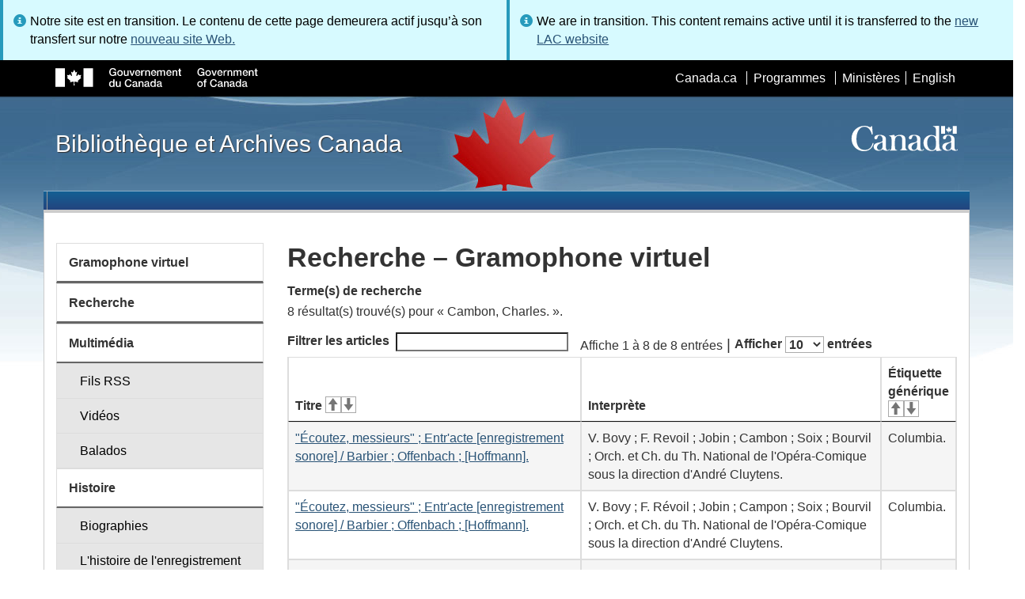

--- FILE ---
content_type: text/html; charset=utf-8
request_url: https://www.bac-lac.gc.ca/fra/decouvrez/films-videos-enregistrements-sonores/gramophone-virtuel/Pages/Liste.aspx?NW_S=Cambon,%20Charles.
body_size: 53938
content:
<script type="text/javascript">//<![CDATA[
        var formDigestElement = document.getElementsByName('__REQUESTDIGEST')[0];
        if (!((formDigestElement == null) || (formDigestElement.tagName.toLowerCase() != 'input') || (formDigestElement.type.toLowerCase() != 'hidden') ||
            (formDigestElement.value == null) || (formDigestElement.value.length <= 0)))
        {
            formDigestElement.value = '0xD8497C342DE7547585C31F04845F934C9EF331B8B44828E61B2C21B03C38F8DB4C26E426090185C5279229F7AA6C0B934F3C50CC4B8D1AE28BDED25C7F8598A3,22 Jan 2026 03:47:09 -0000';_spPageContextInfo.updateFormDigestPageLoaded = new Date();
        }
        //]]>
        </script><!DOCTYPE html>
<!--[if lt IE 9]><html class="no-js lt-ie9" lang="fr" dir="ltr"><![endif]-->
<!--[if gt IE 8]><!--><html class="no-js" lang="fr" dir="ltr"><!--<![endif]-->

    <head prefix="og: http://ogp.me/ns# fb: http://ogp.me/ns/fb# article: http://ogp.me/ns/article#"><meta charset="utf-8" /><title>
	
	Recherche – Gramophone virtuel
- Bibliothèque et Archives Canada
</title>
                <meta http-equiv="x-ua-compatible" content="IE=11">
            
            <meta property="fb:app_id" content="" />
            <meta name="twitter:card" content="summary" />
            <meta property="og:type" content="article" />
            <meta property="og:url" content="https://www.bac-lac.gc.ca/fra/decouvrez/films-videos-enregistrements-sonores/gramophone-virtuel/Pages/Liste.aspx?NW_S=Cambon, Charles." />
            <meta property="og:title"  content="Recherche – Gramophone virtuel- Bibliothèque et Archives Canada" />
            <meta property="og:description"  content="Recherche – Gramophone virtuel- Bibliothèque et Archives Canada" />
            
            <meta property="twitter:site" content="@LibraryArchives" />
            <meta property="twitter:creator" content="@LibraryArchives" />
        <meta content="width=device-width,initial-scale=1" name="viewport" /><link rel="stylesheet" type="text/css" href="/_layouts/15/1036/styles/Themable/corev15.css?rev=Ir07XcinlT9fgiR%2Fp9Q4Iw%3D%3DTAG0"/>
<link rel="stylesheet" type="text/css" href="/Style%20Library/fr-FR/Themable/Core%20Styles/controls.css"/>
<link rel="stylesheet" type="text/css" href="/Style%20Library/Css/test.css"/>
<script type="text/javascript" src="/_layouts/15/1036/initstrings.js?rev=wduBMeBUh%2FB4CfBbz0FpTg%3D%3DTAG0"></script>
<script type="text/javascript" src="/_layouts/15/init.js?rev=RHfoRxFuwXZ%2BOo2JABCoHA%3D%3DTAG0"></script>
<script type="text/javascript" src="/_layouts/15/ribbonapprovemultiple/approvereject.js"></script>
<script type="text/javascript" src="/_layouts/15/htmltransfertool/htmltransfer.js"></script>
<script type="text/javascript" src="/_layouts/15/htmleditor/clipboard_tab.js"></script>
<script type="text/javascript" src="/ScriptResource.axd?d=E5P1BHIK4HfVXCUkcQ4nYo2T7Vbls0aea2x9HU3mtwGrog1LLnbCda99fmWID6HX4I7AG7t_MU9r9hdoznogCMeendq8FIeIVVncUxPI4GqW-pAsy37pOvpbdv3hgarpvSUE0TlycEY5nMXGSAbtu3bNYbEFlQmU66MtPQWQRI2w9pSmBAjeMbrOk6OcWTsH0&amp;t=32e5dfca"></script>
<script type="text/javascript" src="/_layouts/15/blank.js?rev=nBzPIm07cpYroIjvUHh4jw%3D%3DTAG0"></script>
<script type="text/javascript" src="/ScriptResource.axd?d=bF2vxusy2HzWcvNAGIENvBLGPGWvPoQ8fgqGYPbsDI6-SEtKw8PI_LCENV5BnEyBq3c70kUda6PgyA_7aj8b37fOWgzrpuAYwSuXCOUFzkmwIBY8oJlKudNlrLHDwNlSiInu_9EFYFM3YnmdhCugEk-sSGgO0BzHX2gztl-zlOK49oHp_gO5u51ZapWMJLZJ0&amp;t=32e5dfca"></script>
<script type="text/javascript">RegisterSod("require.js", "\u002f_layouts\u002f15\u002frequire.js?rev=ESSL8\u00252Btt4YnWARvVUyzilQ\u00253D\u00253DTAG0");</script>
<script type="text/javascript">RegisterSod("strings.js", "\u002f_layouts\u002f15\u002f1036\u002fstrings.js?rev=DNzQ1Roce5WNaAwmbc9PrQ\u00253D\u00253DTAG0");</script>
<script type="text/javascript">RegisterSod("sp.res.resx", "\u002f_layouts\u002f15\u002f1036\u002fsp.res.js?rev=0Gpub76qxOhMrufp83DQwA\u00253D\u00253DTAG0");</script>
<script type="text/javascript">RegisterSod("sp.runtime.js", "\u002f_layouts\u002f15\u002fsp.runtime.js?rev=QZuY9EfO812\u00252FHP6vKipQPQ\u00253D\u00253DTAG0");RegisterSodDep("sp.runtime.js", "sp.res.resx");</script>
<script type="text/javascript">RegisterSod("sp.js", "\u002f_layouts\u002f15\u002fsp.js?rev=IOhwsS2jiKK0lsxWx1LfFA\u00253D\u00253DTAG0");RegisterSodDep("sp.js", "sp.runtime.js");RegisterSodDep("sp.js", "sp.ui.dialog.js");RegisterSodDep("sp.js", "sp.res.resx");</script>
<script type="text/javascript">RegisterSod("sp.init.js", "\u002f_layouts\u002f15\u002fsp.init.js?rev=v7C9ZcXmEYuhjJNLnCo66A\u00253D\u00253DTAG0");</script>
<script type="text/javascript">RegisterSod("sp.ui.dialog.js", "\u002f_layouts\u002f15\u002fsp.ui.dialog.js?rev=QfcC7vHW7hXFYDxqmPkuwQ\u00253D\u00253DTAG0");RegisterSodDep("sp.ui.dialog.js", "sp.init.js");RegisterSodDep("sp.ui.dialog.js", "sp.res.resx");</script>
<script type="text/javascript">RegisterSod("core.js", "\u002f_layouts\u002f15\u002fcore.js?rev=9kCBQNkpbQYAoiVcZpdkJA\u00253D\u00253DTAG0");RegisterSodDep("core.js", "strings.js");</script>
<script type="text/javascript">RegisterSod("menu.js", "\u002f_layouts\u002f15\u002fmenu.js?rev=8L\u00252BIY1hT\u00252BbaFStnW1t8DHA\u00253D\u00253DTAG0");</script>
<script type="text/javascript">RegisterSod("mQuery.js", "\u002f_layouts\u002f15\u002fmquery.js?rev=G0XIYJI9ofOrcdJaLkhB7Q\u00253D\u00253DTAG0");</script>
<script type="text/javascript">RegisterSod("callout.js", "\u002f_layouts\u002f15\u002fcallout.js?rev=abeY2vrdWuf5SFGyZz0ZIA\u00253D\u00253DTAG0");RegisterSodDep("callout.js", "strings.js");RegisterSodDep("callout.js", "mQuery.js");RegisterSodDep("callout.js", "core.js");</script>
<script type="text/javascript">RegisterSod("sp.core.js", "\u002f_layouts\u002f15\u002fsp.core.js?rev=bOK\u00252Bug\u00252FpfAotn0K8lTrAmw\u00253D\u00253DTAG0");RegisterSodDep("sp.core.js", "strings.js");RegisterSodDep("sp.core.js", "sp.init.js");RegisterSodDep("sp.core.js", "core.js");</script>
<script type="text/javascript">RegisterSod("clienttemplates.js", "\u002f_layouts\u002f15\u002fclienttemplates.js?rev=oCuPrViEzAn0pDKB8CF8Zg\u00253D\u00253DTAG0");</script>
<script type="text/javascript">RegisterSod("sharing.js", "\u002f_layouts\u002f15\u002fsharing.js?rev=i\u00252BpkUadbMp0SRKzd7VVHng\u00253D\u00253DTAG0");RegisterSodDep("sharing.js", "strings.js");RegisterSodDep("sharing.js", "mQuery.js");RegisterSodDep("sharing.js", "clienttemplates.js");RegisterSodDep("sharing.js", "core.js");</script>
<script type="text/javascript">RegisterSod("suitelinks.js", "\u002f_layouts\u002f15\u002fsuitelinks.js?rev=xrG\u00252BRjaI5OPo7vtJxP\u00252B73A\u00253D\u00253DTAG0");RegisterSodDep("suitelinks.js", "strings.js");RegisterSodDep("suitelinks.js", "core.js");</script>
<script type="text/javascript">RegisterSod("cui.js", "\u002f_layouts\u002f15\u002fcui.js?rev=WaTB2GdOOnu5P7\u00252BT6\u00252BGSKw\u00253D\u00253DTAG0");</script>
<script type="text/javascript">RegisterSod("inplview", "\u002f_layouts\u002f15\u002finplview.js?rev=DyKtSizIeG1Okf5xG3fnOw\u00253D\u00253DTAG0");RegisterSodDep("inplview", "strings.js");RegisterSodDep("inplview", "core.js");RegisterSodDep("inplview", "clienttemplates.js");RegisterSodDep("inplview", "sp.js");</script>
<script type="text/javascript">RegisterSod("ribbon", "\u002f_layouts\u002f15\u002fsp.ribbon.js?rev=iim\u00252FXZHY7\u00252FvGr89LVb3pWQ\u00253D\u00253DTAG0");RegisterSodDep("ribbon", "strings.js");RegisterSodDep("ribbon", "core.js");RegisterSodDep("ribbon", "sp.core.js");RegisterSodDep("ribbon", "sp.js");RegisterSodDep("ribbon", "cui.js");RegisterSodDep("ribbon", "sp.res.resx");RegisterSodDep("ribbon", "sp.runtime.js");RegisterSodDep("ribbon", "inplview");</script>
<script type="text/javascript">RegisterSod("userprofile", "\u002f_layouts\u002f15\u002fsp.userprofiles.js?rev=cx6U8sP\u00252ByP0OFLjk6ekyIg\u00253D\u00253DTAG0");RegisterSodDep("userprofile", "sp.runtime.js");</script>
<script type="text/javascript">RegisterSod("followingcommon.js", "\u002f_layouts\u002f15\u002ffollowingcommon.js?rev=5I9u4X\u00252BpRYuWUuY6Og2tLA\u00253D\u00253DTAG0");RegisterSodDep("followingcommon.js", "strings.js");RegisterSodDep("followingcommon.js", "sp.js");RegisterSodDep("followingcommon.js", "userprofile");RegisterSodDep("followingcommon.js", "core.js");RegisterSodDep("followingcommon.js", "mQuery.js");</script>
<script type="text/javascript">RegisterSod("profilebrowserscriptres.resx", "\u002f_layouts\u002f15\u002f1036\u002fprofilebrowserscriptres.js?rev=E106ZFhOt2SoTOETYbpMQA\u00253D\u00253DTAG0");</script>
<script type="text/javascript">RegisterSod("sp.ui.mysitecommon.js", "\u002f_layouts\u002f15\u002fsp.ui.mysitecommon.js?rev=ex\u00252F9c\u00252BQRgevJOSeTAdF1EQ\u00253D\u00253DTAG0");RegisterSodDep("sp.ui.mysitecommon.js", "sp.init.js");RegisterSodDep("sp.ui.mysitecommon.js", "sp.runtime.js");RegisterSodDep("sp.ui.mysitecommon.js", "userprofile");RegisterSodDep("sp.ui.mysitecommon.js", "profilebrowserscriptres.resx");</script>
<script type="text/javascript">RegisterSod("browserScript", "\u002f_layouts\u002f15\u002fie55up.js?rev=FDfIxU6g4wVWGihfBF8EMQ\u00253D\u00253DTAG0");RegisterSodDep("browserScript", "strings.js");</script>
<link type="text/xml" rel="alternate" href="/fra/decouvrez/films-videos-enregistrements-sonores/gramophone-virtuel/_vti_bin/spsdisco.aspx" />
        <script type="text/javascript">
            var _fV4UI = true;
        </script>
        
        
                <style type="text/css">
               		body {
			            height:100%;
                        overflow:auto;
			            width:100%;
		            }		
                </style>
            
        <style type="text/css">
        .ms-srch-Paging .ms-promlink-button{ /* Fix search paging arrow button alignment */
	        padding:0;
	        border:0;
        }
		/* fix scrolling on list pages */
		#s4-bodyContainer {
			position: relative;
		}
        #s4-titlerow {
            height:0;
            padding:0 0 0 0;
        }
		#pageStatusBar.s4-status-s1{
            margin-bottom: 0px;
            border-width: 0px;
            padding:0 10px 0 10px;
        }
		/* body area normally has a white background */
		.s4-ca {
			background:transparent none repeat scroll 0 0;
			/* margin-left:155px; */
		}	
        html .body-wrapper { background-image: url('/_layouts/15/SPWET4/theme-gcwu-fegc/assets/header-bg-ie.jpg'); background-repeat: repeat-x; background-position: center 2.7em; }
        html body header + .container { background-color: #fff; border-left: 1px solid #ccc; border-right: 1px solid #ccc; }
        </style>
        <link type="text/xml" rel="alternate" href="/fra/decouvrez/films-videos-enregistrements-sonores/gramophone-virtuel/_vti_bin/spsdisco.aspx" /> 
	<meta name="dcterms.description"  content="" />
<meta name="description"  content="" />
<meta name="keywords"  content="" />
<meta name="dcterms.creator"  content="Bibliothèque et Archives Canada" />
<meta name="dcterms.title"  content="Recherche – Gramophone virtuel" />
<meta name="dcterms.service"  content="BAC-LAC" />
<meta name="dcterms.accessRights"  content="2" />
<meta name="dcterms.issued" title="W3CDTF" content="2019-03-08" />
<meta name="dcterms.modified" title="W3CDTF" content="2022-08-30" />
<meta name="dcterms.subject" title="scheme" content="" />
<meta name="dc.language" title="ISO639-2" content="fra" />
<meta name="dcterms.language" title="ISO639-2" content="fra" />

<style type="text/css">.ms-WPBody {
    		                        font-size: inherit;
    		                        font-family: inherit;
    	                        }
                                body #s4-workspace {
                                    overflow: visible !important;
                                }</style>
<link rel="canonical" href="https://www.bac-lac.gc.ca:443/fra/decouvrez/films-videos-enregistrements-sonores/gramophone-virtuel/Pages/liste.aspx?NW_S=Cambon,+Charles." />

        <!--[if gte IE 9 | !IE ]><!-->
        <link rel="shortcut icon" href="/_layouts/15/SPWET4/theme-gcwu-fegc/assets/favicon.ico" type="image/vnd.microsoft.icon" id="favicon" />
        <script type="text/javascript" src="//ajax.googleapis.com/ajax/libs/jquery/2.1.1/jquery.min.js"></script>
        <!--<![endif]-->
        <link rel="stylesheet" href="/_layouts/15/SPWET4/theme-gcwu-fegc/css/theme.min.css?r=4.0.27" />
        <!--[if lt IE 9]>
        <link href="/_layouts/15/SPWET4/theme-gcwu-fegc/assets/favicon.ico" rel="shortcut icon" /><link rel="stylesheet" href="/_layouts/15/SPWET4/theme-gcwu-fegc/css/ie8-wet-boew.min.css?r=4.0.27" /><link rel="stylesheet" href="/_layouts/15/SPWET4/theme-gcwu-fegc/css/ie8-theme.min.css?r=4.0.27" />
        <script type="text/javascript" src="//ajax.googleapis.com/ajax/libs/jquery/1.11.1/jquery.min.js"></script>
        <script type="text/javascript" src="/_layouts/15/SPWET4/theme-gcwu-fegc/js/ie8-wet-boew.min.js?r=4.0.27"></script> 
        <![endif]-->
        <!--[if gte IE 9 | !IE ]><!-->
        <script type="text/javascript" src="/_layouts/15/SPWET4/GC-SharePoint/JS/jquery-2.1.1.min.js?r=4.0.27"></script>
        <!--<![endif]-->

        <link rel="stylesheet" href="/_layouts/15/SPWET4/GC-SharePoint/CSS/SharePoint.css?r=4.0.28" />

        <noscript>
            <link rel="stylesheet" href="/_layouts/15/SPWET4/wet-boew/css/noscript.min.css?r=4.0.27" />
        </noscript>

        

        <script type="text/javascript">
            function ProcessImn() { }
            function ProcessImnMarkers() { }
        </script>
        <style>
            @-moz-document url-prefix() {
                @media print {
                    body form div#s4-workspace div.container { width: 100% !important; }
                    body div#s4-workspace div.container section { padding: 0 70px 0 10px !important; }
                }
            }
            @media (min-width: 992px){
                .padright{
                    padding:0 0 0 15px;
                }
                .padleft{
                    padding:0 15px 0 0;
                }
            }
        </style>
        <script type="text/javascript" src="//assets.adobedtm.com/be5dfd287373/bb72b7edd313/launch-15fc371a2971-staging.min.js"></script>
</head>
    <body onload="if (typeof(_spBodyOnLoadWrapper) != 'undefined') _spBodyOnLoadWrapper();" vocab="http://schema.org/" typeof="WebPage">

        
        <div class="row" style="position:sticky; top:0; z-index:999"><div class="col-md-6 padright"><div class="alert alert-info" style="margin-bottom:0"><span>Notre site est en transition. Le contenu de cette page demeurera actif jusqu’à son transfert sur notre <a href="https://bibliotheque-archives.canada.ca/fra">nouveau site Web.</a></div></div>
        <div class="col-md-6 padleft"><div class="alert alert-info" style="margin-bottom:0"><span>We are in transition. This content remains active until it is transferred to the <a href="https://library-archives.canada.ca/eng">new LAC website</a></div></div></div>
        
		<div id="imgPrefetch" style="display:none">
<img src="/_layouts/15/SPWET4/theme-gcwu-fegc/assets/favicon.ico?rev=40" />
</div>

		<form method="post" action="./Liste.aspx?NW_S=Cambon%2c+Charles." onsubmit="javascript:return WebForm_OnSubmit();" id="aspnetForm">
<div class="aspNetHidden">
<input type="hidden" name="__SPSCEditMenu" id="__SPSCEditMenu" value="true" />
<input type="hidden" name="_wpcmWpid" id="_wpcmWpid" value="" />
<input type="hidden" name="wpcmVal" id="wpcmVal" value="" />
<input type="hidden" name="MSOWebPartPage_PostbackSource" id="MSOWebPartPage_PostbackSource" value="" />
<input type="hidden" name="MSOTlPn_SelectedWpId" id="MSOTlPn_SelectedWpId" value="" />
<input type="hidden" name="MSOTlPn_View" id="MSOTlPn_View" value="0" />
<input type="hidden" name="MSOTlPn_ShowSettings" id="MSOTlPn_ShowSettings" value="False" />
<input type="hidden" name="MSOGallery_SelectedLibrary" id="MSOGallery_SelectedLibrary" value="" />
<input type="hidden" name="MSOGallery_FilterString" id="MSOGallery_FilterString" value="" />
<input type="hidden" name="MSOTlPn_Button" id="MSOTlPn_Button" value="none" />
<input type="hidden" name="__EVENTTARGET" id="__EVENTTARGET" value="" />
<input type="hidden" name="__EVENTARGUMENT" id="__EVENTARGUMENT" value="" />
<input type="hidden" name="__REQUESTDIGEST" id="__REQUESTDIGEST" value="noDigest" />
<input type="hidden" name="MSOSPWebPartManager_DisplayModeName" id="MSOSPWebPartManager_DisplayModeName" value="Browse" />
<input type="hidden" name="MSOSPWebPartManager_ExitingDesignMode" id="MSOSPWebPartManager_ExitingDesignMode" value="false" />
<input type="hidden" name="MSOWebPartPage_Shared" id="MSOWebPartPage_Shared" value="" />
<input type="hidden" name="MSOLayout_LayoutChanges" id="MSOLayout_LayoutChanges" value="" />
<input type="hidden" name="MSOLayout_InDesignMode" id="MSOLayout_InDesignMode" value="" />
<input type="hidden" name="_wpSelected" id="_wpSelected" value="" />
<input type="hidden" name="_wzSelected" id="_wzSelected" value="" />
<input type="hidden" name="MSOSPWebPartManager_OldDisplayModeName" id="MSOSPWebPartManager_OldDisplayModeName" value="Browse" />
<input type="hidden" name="MSOSPWebPartManager_StartWebPartEditingName" id="MSOSPWebPartManager_StartWebPartEditingName" value="false" />
<input type="hidden" name="MSOSPWebPartManager_EndWebPartEditing" id="MSOSPWebPartManager_EndWebPartEditing" value="false" />
<input type="hidden" name="__VIEWSTATE" id="__VIEWSTATE" value="/[base64]/[base64]/[base64]" />
</div>

<script type="text/javascript">
//<![CDATA[
var theForm = document.forms['aspnetForm'];
if (!theForm) {
    theForm = document.aspnetForm;
}
function __doPostBack(eventTarget, eventArgument) {
    if (!theForm.onsubmit || (theForm.onsubmit() != false)) {
        theForm.__EVENTTARGET.value = eventTarget;
        theForm.__EVENTARGUMENT.value = eventArgument;
        theForm.submit();
    }
}
//]]>
</script>


<script src="/WebResource.axd?d=kl4pg-mRTsoUz7TQRnGDGoKbxT55XxgYlxKP5O3wjeB8r1aRhoBFNJGVaZrzWJSvHl5Kbn8MrRpA9BK8j8A8IOAjDnz6rw9oOOl0sfEF9Eo1&amp;t=638901627720898773" type="text/javascript"></script>


<script type="text/javascript">
//<![CDATA[
var MSOWebPartPageFormName = 'aspnetForm';
var g_presenceEnabled = true;
var g_wsaEnabled = false;

var g_correlationId = 'd05fefa1-fe07-f0da-ffbf-59feb17a0f45';
var g_wsaQoSEnabled = false;
var g_wsaQoSDataPoints = [];
var g_wsaRUMEnabled = false;
var g_wsaLCID = 1036;
var g_wsaListTemplateId = 850;
var g_wsaSiteTemplateId = 'BLANKINTERNET#2';
var _fV4UI=true;var _spPageContextInfo = {webServerRelativeUrl: "\u002ffra\u002fdecouvrez\u002ffilms-videos-enregistrements-sonores\u002fgramophone-virtuel", webAbsoluteUrl: "https:\u002f\u002fwww.bac-lac.gc.ca\u002ffra\u002fdecouvrez\u002ffilms-videos-enregistrements-sonores\u002fgramophone-virtuel", siteAbsoluteUrl: "https:\u002f\u002fwww.bac-lac.gc.ca", serverRequestPath: "\u002ffra\u002fdecouvrez\u002ffilms-videos-enregistrements-sonores\u002fgramophone-virtuel\u002fPages\u002fListe.aspx", layoutsUrl: "_layouts\u002f15", webTitle: "Gramophone virtuel", webTemplate: "53", tenantAppVersion: "0", isAppWeb: false, Has2019Era: true, webLogoUrl: "_layouts\u002f15\u002fimages\u002fsiteicon.png", webLanguage: 1036, currentLanguage: 1036, currentUICultureName: "fr-FR", currentCultureName: "fr-CA", clientServerTimeDelta: new Date("2026-01-22T03:47:08.5902734Z") - new Date(), updateFormDigestPageLoaded: new Date("2026-01-22T03:47:08.5902734Z"), siteClientTag: "62$$16.0.5513.1001", crossDomainPhotosEnabled:false, webUIVersion:15, webPermMasks:{High:16,Low:196673},pageListId:"{720e8264-5587-4f00-b308-31734462764a}",pageItemId:109, pagePersonalizationScope:1, alertsEnabled:true, customMarkupInCalculatedFieldDisabled: true, siteServerRelativeUrl: "\u002f", allowSilverlightPrompt:'True', isSiteAdmin: false};var L_Menu_BaseUrl="/fra/decouvrez/films-videos-enregistrements-sonores/gramophone-virtuel";
var L_Menu_LCID="1036";
var L_Menu_SiteTheme="null";
document.onreadystatechange=fnRemoveAllStatus; function fnRemoveAllStatus(){removeAllStatus(true)};Flighting.ExpFeatures = [480215056,1880287568,1561350208,302071836,3212816,69472768,4194310,-2113396707,268502022,-872284160,1049232,-2147421952,65536,65536,2097472,917504,-2147474174,1372324107,67108882,0,0,-2147483648,2097152,0,0,32768,0,0,0,0,0,0,0,0,0,0,0,0,0,0,0,0,0,0,0,0,0,0,0,0,0,0,0,0,0,0,0,0,0,0,0,0,0,0,0,0,0,0,0,0,0,0,0,0,0,0,0,0,0,0,0,0,0,0,32768]; (function()
{
    if(typeof(window.SP) == "undefined") window.SP = {};
    if(typeof(window.SP.YammerSwitch) == "undefined") window.SP.YammerSwitch = {};

    var ysObj = window.SP.YammerSwitch;
    ysObj.IsEnabled = false;
    ysObj.TargetYammerHostName = "www.yammer.com";
} )(); var _spWebPartComponents = new Object();//]]>
</script>

<script src="/_layouts/15/blank.js?rev=nBzPIm07cpYroIjvUHh4jw%3D%3DTAG0" type="text/javascript"></script>
<script type="text/javascript">
//<![CDATA[
(function(){

        if (typeof(_spBodyOnLoadFunctions) === 'undefined' || _spBodyOnLoadFunctions === null) {
            return;
        }
        _spBodyOnLoadFunctions.push(function() {
            SP.SOD.executeFunc('core.js', 'FollowingCallout', function() { FollowingCallout(); });
        });
    })();(function(){

        if (typeof(_spBodyOnLoadFunctions) === 'undefined' || _spBodyOnLoadFunctions === null) {
            return;
        }
        _spBodyOnLoadFunctions.push(function() {
            SP.SOD.executeFunc('core.js', 'FollowingDocument', function() { FollowingDocument(); });
        });
    })();if (typeof(DeferWebFormInitCallback) == 'function') DeferWebFormInitCallback();function WebForm_OnSubmit() {
UpdateFormDigest('\u002ffra\u002fdecouvrez\u002ffilms-videos-enregistrements-sonores\u002fgramophone-virtuel', 1440000);if (typeof(_spFormOnSubmitWrapper) != 'undefined') {return _spFormOnSubmitWrapper();} else {return true;};
return true;
}
//]]>
</script>

		
            <ul id="wb-tphp">
                <li class="wb-slc">
                    <a class="wb-sl" href="#wb-cont">Skip to main content</a>
                </li>
                <li class="wb-slc visible-sm visible-md visible-lg">
                    <a class="wb-sl" href="#wb-info">Skip to "About this site"</a>
                </li>
                <li class="wb-slc visible-md visible-lg">
                    <a class="wb-sl" href="#wb-sec">Skip to section menu</a>
                </li>
            </ul>
            <script type="text/javascript"> var submitHook = function () { return false; }; theForm._spOldSubmit = theForm.submit; theForm.submit = function () { if (!submitHook()) { this._spOldSubmit(); } }; </script>

		<!-- ===== STARTER: Web Part Manager  ============================================================================================= -->
				
		
			<!-- ===== STARTER: ScriptManager ===================================================== -->
			<script type="text/javascript">
//<![CDATA[
Sys.WebForms.PageRequestManager._initialize('ctl00$ScriptManager', 'aspnetForm', [], [], [], 90, 'ctl00');
//]]>
</script>

		
			
            <span>
                <div id="s4-ribbonrow" style="visibility:hidden;display:none"></div>
            </span>


            <div id="s4-workspace">
                <div id="s4-bodyContainer">
                    <div class="s4-notdlg">
                    <div id="s4-statusbarcontainer">
                            <div id="pageStatusBar" class="s4-status-s1"></div>
                        </div>
                        </div>
                    <!--Begin Nav|Content Area-->
                    <div id="ctl00_MSO_ContentDiv" class="body-wrapper">

                        <header role="banner">
                            <div id="wb-bnr">
                                <div id="wb-bar">
                                    <div class="container">
                                        <div class="row">
                                            <object id="gcwu-sig" type="image/svg+xml" tabindex="-1" role="img" data="/_layouts/15/SPWET4/theme-gcwu-fegc/assets/sig-fr.svg" aria-label="Gouvernement du Canada"></object>
                                            <ul id="gc-bar" class="list-inline">
                                                <li>
                                                    <a id="ctl00_lnkHeaderCanada" rel="external" href="http://www.canada.ca/fr/index.html">Canada.ca</a>
                                                </li>
                                                <li>
                                                    <a id="ctl00_lnkHeaderServiceCanada" rel="external" href="http://www.servicecanada.gc.ca/fra/accueil.shtml">Programmes</a>
                                                </li>
                                                <li>
                                                    <a id="ctl00_lnkHeaderDepartment" rel="external" href="http://www.canada.ca/fr/services/index.html">Minist&#232;res</a>
                                                </li>
                                                <li id="wb-lng">
                                                    <h2>
                                                        Sélection de la langue</h2>
                                                    <ul class="list-inline">
                                                        <li>
                                                            <span><script type="text/javascript">
function OnSelectionChange2(value){
var today = new Date();
var oneYear = new Date(today.getTime() + 365 * 24 * 60 * 60 * 1000);
var url = "https://www.bac-lac.gc.ca/eng/discover/films-videos-sound-recordings/virtual-gramophone/Pages/list.aspx?NW_S=Cambon%2c+Charles.";
document.cookie = "lcid=" + value + ";path=/;expires=" + oneYear.toGMTString();
window.location.href = url;
}
</script><a id="ctl00_hlkLanguageLink" lang="en" xml:lang="en" onclick="javascript:OnSelectionChange2(1033); return false;" href="https://www.bac-lac.gc.ca/eng/discover/films-videos-sound-recordings/virtual-gramophone/Pages/list.aspx?NW_S=Cambon%2c+Charles.">English</a></span>
                                                        </li>
                                                    </ul>
                                                </li>
                                            </ul>
                                           
                                        </div>
                                    </div>
                                </div>
                                <div class="container">
                                    <div class="row">
                                        <div id="wb-sttl" class="col-md-5">
                                            <a href="https://www.bac-lac.gc.ca/fra">Bibliothèque et Archives Canada</a>
                                        </div>
                                        <object id="wmms" type="image/svg+xml" tabindex="-1" role="img" data="/_layouts/15/SPWET4/theme-gcwu-fegc/assets/wmms.svg" aria-label="Symbole du gouvernement du Canada"></object>
                                       
                                    </div>
                                </div>
                            </div>
                            <nav role="navigation" id="wb-sm" class="wb-menu visible-md visible-lg wb-init wb-menu-inited wb-navcurr-inited" typeof="SiteNavigationElement" style="clear:both;">
                            <div class="pnl-strt container visible-md visible-lg nvbar"><h2>Menu des sujets</h2><div class="row"><ul class="list-inline menu" role="menubar"><li>&nbsp;</li></ul></div></div>
                                </nav>
                           
                            <nav role="navigation" id="wb-bc" property="breadcrumb">
                                <h2>
                                    Vous êtes ici :</h2>
                                <div class="container">
                                    <div class="row">
                                       
                                    </div>
                                </div>
                            </nav>
                          
                        </header>

                        <div class="container">
                            <div class="row">

                                <main id="ctl00_main" role="main" property="mainContentOfPage" class="col-md-9 col-md-push-3">
                                    <h1 id="wb-cont" property="name">
                                        
	Recherche – Gramophone virtuel

                                    </h1>

                                    
    <section>
        
        
        <div class="row">
            <div class="col-md-12">
                <div id="ctl00_PlaceHolderMain_ctl00_label" style='display:none'>Contenu de la page</div><div id="ctl00_PlaceHolderMain_ctl00__ControlWrapper_RichHtmlField" class="ms-rtestate-field" style="display:inline" ><div class="ms-rtestate-read ms-rte-wpbox"><div class="ms-rtestate-notify  ms-rtestate-read 746c34e1-5f3e-4b87-bcdc-c64560697742" id="div_746c34e1-5f3e-4b87-bcdc-c64560697742" unselectable="on"><div id="MSOZoneCell_WebPartctl00_ctl53_g_746c34e1_5f3e_4b87_bcdc_c64560697742" class="s4-wpcell-plain ms-webpartzone-cell ms-webpart-cell-vertical ms-fullWidth ">
	<div class="ms-webpart-chrome ms-webpart-chrome-vertical ms-webpart-chrome-fullWidth ">
	<div WebPartID="ecf4ed69-e158-4a8c-bcb1-6f5cbd554491" WebPartID2="746c34e1-5f3e-4b87-bcdc-c64560697742" HasPers="false" id="WebPartctl00_ctl53_g_746c34e1_5f3e_4b87_bcdc_c64560697742" width="100%" class="ms-WPBody " allowRemove="false" allowDelete="false" allowExport="false" style="" ><div id="ctl00_ctl53_g_746c34e1_5f3e_4b87_bcdc_c64560697742">
		<div id="ctl00_ctl53_g_746c34e1_5f3e_4b87_bcdc_c64560697742_resultDisplay"><dt id="search_terms_title">Terme(s) de recherche</dt>
<dd class="search_term_container">
<div class="search_term_value">8 résultat(s) trouvé(s) pour « Cambon, Charles. ».</div>
</dd>
<div id="result_table_container">
<table id="result_table" class="wb-tables table table-striped table-bordered" data-wb-tables='{ "order" : [], "columns": [null,{ "orderable": false },null] }'>
<thead><tr><th scope="col" id="titleKeywordTh">Titre</th><th scope="col" id="performerTH">Interprète</th><th scope="col" id="genericLabelTh">Étiquette générique</th></tr></thead><tbody>
<tr><td><a href="&#xA;                Item.aspx?idNumber=1007694500">"Écoutez, messieurs" ; Entr'acte [enregistrement sonore] / Barbier ; Offenbach ; [Hoffmann].</a></td><td>V. Bovy ; F. Revoil ; Jobin ; Cambon ; Soix ; Bourvil ; Orch. et Ch. du Th. National de l'Opéra-Comique sous la direction d'André Cluytens.</td><td>Columbia.</td></tr><tr><td><a href="&#xA;                Item.aspx?idNumber=1082207961">"Écoutez, messieurs" ; Entr'acte [enregistrement sonore] / Barbier ; Offenbach ; [Hoffmann].</a></td><td>V. Bovy ; F. Révoil ; Jobin ; Campon ; Soix ; Bourvil ; Orch. et Ch. du Th. National de l'Opéra-Comique sous la direction d'André Cluytens.</td><td>Columbia.</td></tr><tr><td><a href="&#xA;                Item.aspx?idNumber=1007694521">Duo Hoffmann-Giulietta (2e partie) "Aujourd'hui cependant" ; Scène du reflet perdu [enregistrement sonore] / Barbier ; Offenbach ; [Hoffmann].</a></td><td>V. Bovy ; Jobin ; Cambon ; Bourvil ; Soix ; F. Révoil ; Orch. et Ch. du Th. National de l'Opéra-Comique sous la direction d'André Cluytens.</td><td>Columbia.</td></tr><tr><td><a href="&#xA;                Item.aspx?idNumber=1082214195">Duo Hoffmann-Giulietta (2e partie) "Aujourd'hui cependant" ; Scène du reflet perdu [enregistrement sonore] / Barbier ; Offenbach ; [Hoffmann].</a></td><td>Jobin ; Soix ; Vina Bovy ; Fanély Révoil ; Cambon ; Bourvil ; Orch. et Ch. du Th. National de l'Opéra-Comique sous la direction d'André Cluytens.</td><td>Columbia.</td></tr><tr><td><a href="&#xA;                Item.aspx?idNumber=1007694522">Septuor: "Hélas! mon coeur s'égare" [enregistrement sonore] / Barbier ; Offenbach ; [Hoffmann].</a></td><td>Jobin ; Soix ; Vina Bovy ; Fanély Révoil ; Cambon ; Bourvil ; Orch. et Ch. du Th. National de l'Opéra-Comique sous la direction d'André Cluytens.</td><td>Columbia.</td></tr><tr><td><a href="&#xA;                Item.aspx?idNumber=1082211698">Septuor: "Hélas! mon coeur s'égare" [enregistrement sonore] / Barbier ; Offenbach ; [Hoffmann].</a></td><td>Jobin ; Soix ; Vina Bovy ; Fanély Révoil ; Cambon ; Bourvil ; Orch. et Ch. du Th. National de l'Opéra-Comique sous la direction d'André Cluytens.</td><td>Columbia.</td></tr><tr><td><a href="&#xA;                Item.aspx?idNumber=1007694518">Récit et Chanson bacchique. Scène: "Je vois qu'on est en fête" [enregistrement sonore] / Barbier ; Offenbach ; [Hoffmann].</a></td><td>Jobin ; Cambon ; Vina Bovy ; Bourvil ; Fanély Révoil ; Orch. et Ch. du Th. National de l'Opéra-Comique sous la direction d'André Cluytens.</td><td>Columbia.</td></tr><tr><td><a href="&#xA;                Item.aspx?idNumber=1082208068">Récit et Chanson bacchique. Scène: "Je vois qu'on est en fête" [enregistrement sonore] / Barbier ; Offenbach ; [Hoffmann].</a></td><td>Jobin ; Cambon ; Vina Bovy ; Bourvil ; Fanély Révoil ; Orch. et Ch. du Th. National de l'Opéra-Comique sous la direction d'André Cluytens.</td><td>Columbia.</td></tr></tbody>
</table>
</div>
</div>
	</div><div class="ms-clear"></div></div>
</div>
</div></div>
<div id="vid_746c34e1-5f3e-4b87-bcdc-c64560697742" unselectable="on" style="display&#58;none;"></div></div></div>
            </div>
        </div>
        
    </section>
<div style='display:none' id='hidZone'></div>

                                    <div id="DeveloperDashboard" class="ms-developerdashboard">
                                        
                                    </div>

                                    <div class="row">
                                        <div class="col-md-6">
                                            
                                        </div>
                                        <div class="col-md-6">
                                            <div style="text-align: right">
                                              
                                            </div>
                                            <dl id="wb-dtmd">
                                                <dt>
                                                    Date de modification :</dt>
                                                <dd><time property="dateModified">
                                                    2022-08-30

                                                </time></dd>
                                            </dl>
                                        </div>
                                    </div>
                                </main>

                                
    <nav id="wb-sec" class="col-md-3 col-md-pull-9 visible-md visible-lg" typeof="SiteNavigationElement" role="navigation">
        <h2 id="wb-nav">Navigation Principale (colonne gauche)</h2>
                    
        <ul class="list-group menu list-unstyled"><li><h3 class="wb-navcurr"><a href="/fra/decouvrez/films-videos-enregistrements-sonores/gramophone-virtuel/Pages/gramophone-virtuel.aspx">Gramophone virtuel</a></h3></li><li><h3 class="wb-navcurr"><a href="http://www.bac-lac.gc.ca/fra/decouvrez/films-videos-enregistrements-sonores/gramophone-virtuel/Pages/recherche.aspx">Recherche</a></h3></li><li><h3 class="wb-navcurr"><a href="/fra/decouvrez/films-videos-enregistrements-sonores/gramophone-virtuel/Pages/gramophone-virtuel.aspx#media">Multimédia</a></h3><ul class="list-group menu list-unstyled"><li><a href="/fra/decouvrez/films-videos-enregistrements-sonores/gramophone-virtuel/Pages/rss.aspx" class="list-group-item">Fils RSS</a></li><li><a href="/fra/decouvrez/films-videos-enregistrements-sonores/gramophone-virtuel/Pages/videos.aspx" class="list-group-item">Vidéos</a></li><li><a href="/fra/nouvelles/balados/Pages/gramophone-virtuel.aspx" class="list-group-item">Balados</a></li></ul></li><li><h3 class="wb-navcurr"><a href="/fra/decouvrez/films-videos-enregistrements-sonores/gramophone-virtuel/Pages/gramophone-virtuel.aspx#histoire">Histoire</a></h3><ul class="list-group menu list-unstyled"><li><a href="/fra/decouvrez/films-videos-enregistrements-sonores/gramophone-virtuel/Pages/biographies.aspx" class="list-group-item">Biographies</a></li><li><a href="/fra/decouvrez/films-videos-enregistrements-sonores/gramophone-virtuel/Pages/histoire-enregistrement-sonore.aspx" class="list-group-item">L'histoire de l'enregistrement sonore au Canada </a></li><li><a href="/fra/decouvrez/films-videos-enregistrements-sonores/gramophone-virtuel/Pages/histoire-maisons-disques.aspx" class="list-group-item">Histoire des maisons de disques canadiennes</a></li><li><a href="/fra/decouvrez/films-videos-enregistrements-sonores/gramophone-virtuel/Pages/histoire-musique-canada.aspx" class="list-group-item">Histoire de la musique au Canada</a></li></ul></li><li><h3 class="wb-navcurr"><a href="/fra/decouvrez/films-videos-enregistrements-sonores/gramophone-virtuel/Pages/gramophone-virtuel.aspx#ressources">Ressources</a></h3><ul class="list-group menu list-unstyled"><li><a href="/fra/decouvrez/films-videos-enregistrements-sonores/gramophone-virtuel/Pages/pedagogiques.aspx" class="list-group-item">Ressources pédagogiques</a></li><li><a href="/fra/decouvrez/films-videos-enregistrements-sonores/gramophone-virtuel/Pages/internet.aspx" class="list-group-item">Ressources Internet </a></li><li><a href="/fra/decouvrez/films-videos-enregistrements-sonores/gramophone-virtuel/Pages/techniques.aspx" class="list-group-item">Notes techniques </a></li><li><a href="/fra/decouvrez/films-videos-enregistrements-sonores/gramophone-virtuel/Pages/bibliographie.aspx" class="list-group-item">Bibliographie</a></li><li><a href="/fra/decouvrez/films-videos-enregistrements-sonores/gramophone-virtuel/Pages/glossaire.aspx" class="list-group-item">Glossaire</a></li></ul></li></ul><br /><br /><br />
    </nav>
 


                            </div>
                        </div>

                        <footer role="contentinfo" id="wb-info" class="visible-sm visible-md visible-lg wb-navcurr">
                            <div class="container">
                                <nav role="navigation">
                                    <h2>
                                        À propos de ce site</h2>
                                    <ul id="gc-tctr" class="list-inline"><li><a href="/fra/Pages/avis.aspx" rel="license">Avis</a></li></ul>
                                </nav>
                            </div>
                            <div id="gc-info">
                                <div class="container">
                                    <nav role="navigation">
                                        <h2>
                                            Pied de page du gouvernement du Canada</h2>
                                        <ul class="list-inline">
                                            <li>
                                                <a id="ctl00_lnkFooterHealthy" href="http://canadiensensante.gc.ca/index-fra.php"><span>Sant&#233;</span></a>
                                            </li>
                                            <li>
                                                <a id="ctl00_lnkFooterTravel" href="http://voyage.gc.ca/index-fra.asp"><span>Voyage</span></a>
                                            </li>
                                            <li>
                                                <a id="ctl00_lnkFooterservicecanada" href="http://www.servicecanada.gc.ca/fra/accueil.shtml"><span>Service Canada</span></a>
                                            </li>
                                            <li>
                                                <a id="ctl00_lnkFooterJobBank" href="http://www.guichetemplois.gc.ca/Intro-fra.aspx"><span>Emplois</span></a>
                                            </li>
                                            <li>
                                                <a id="ctl00_lnkFooterEconomy" href="http://www.plandaction.gc.ca"><span>&#201;conomie</span></a>
                                            </li>
                                            <li id="canada-ca">
                                                <a id="ctl00_lnkFooterCanada" href="http://www.canada.ca/fr/index.html">Canada.ca</a></li>
                                        </ul>
                                    </nav>
                                </div>
                            </div>
                        </footer>

                    </div>
                    <!--End Nav|Content Area-->

                </div>
            </div>
            
            
                
            
        
<div class="aspNetHidden">

	<input type="hidden" name="__VIEWSTATEGENERATOR" id="__VIEWSTATEGENERATOR" value="FC429676" />
</div>

<script type="text/javascript">
//<![CDATA[
var _spFormDigestRefreshInterval = 1440000; IsSPSocialSwitchEnabled = function() { return true; };var _fV4UI = true;
function _RegisterWebPartPageCUI()
{
    var initInfo = {editable: false,isEditMode: false,allowWebPartAdder: false,listId: "{720e8264-5587-4f00-b308-31734462764a}",itemId: 109,recycleBinEnabled: true,enableMinorVersioning: true,enableModeration: true,forceCheckout: true,rootFolderUrl: "\u002ffra\u002fdecouvrez\u002ffilms-videos-enregistrements-sonores\u002fgramophone-virtuel\u002fPages",itemPermissions:{High:16,Low:196673}};
    SP.Ribbon.WebPartComponent.registerWithPageManager(initInfo);
    var wpcomp = SP.Ribbon.WebPartComponent.get_instance();
    var hid;
    hid = document.getElementById("_wpSelected");
    if (hid != null)
    {
        var wpid = hid.value;
        if (wpid.length > 0)
        {
            var zc = document.getElementById(wpid);
            if (zc != null)
                wpcomp.selectWebPart(zc, false);
        }
    }
    hid = document.getElementById("_wzSelected");
    if (hid != null)
    {
        var wzid = hid.value;
        if (wzid.length > 0)
        {
            wpcomp.selectWebPartZone(null, wzid);
        }
    }
};
function __RegisterWebPartPageCUI() {
ExecuteOrDelayUntilScriptLoaded(_RegisterWebPartPageCUI, "sp.ribbon.js");}
_spBodyOnLoadFunctionNames.push("__RegisterWebPartPageCUI");var __wpmExportWarning='This Web Part Page has been personalized. As a result, one or more Web Part properties may contain confidential information. Make sure the properties contain information that is safe for others to read. After exporting this Web Part, view properties in the Web Part description file (.WebPart) by using a text editor such as Microsoft Notepad.';var __wpmCloseProviderWarning='You are about to close this Web Part.  It is currently providing data to other Web Parts, and these connections will be deleted if this Web Part is closed.  To close this Web Part, click OK.  To keep this Web Part, click Cancel.';var __wpmDeleteWarning='You are about to permanently delete this Web Part.  Are you sure you want to do this?  To delete this Web Part, click OK.  To keep this Web Part, click Cancel.';//]]>
</script>
</form>
        


        
        <span>
            <!--[if gte IE 9 | !IE ]><!-->
            <script type="text/javascript" src="/_layouts/15/SPWET4/wet-boew/js/wet-boew.min.js?r=4.0.27"></script>
            <!--<![endif]-->
            <!--[if lt IE 9]>
	        <script type="text/javascript" src="/_layouts/15/SPWET4/theme-gcwu-fegc/js/ie8-wet-boew2.min.js?r=4.0.27"></script>
	        <![endif]-->
        </span>

        <script type="text/javascript" src="/_layouts/15/SPWET4/GC-SharePoint/JS/plugin-manager.js?r=5"></script>
        <script type="text/javascript">
            jQuery(document).ready(function () {

                $(document).registerCallbackForPlugin('Fancybox-3', function () {
                    $(".fancybox3-ucc").fancybox({
                        iframe: {
                            scrolling: 'yes',
                        },
                        baseClass: 'ucc',
                        closeClickOutside: false,
                        type: "iframe"
                    });
                    var ecopy = getParameterByName('ecopy');
                    if (ecopy != null) {
                        $("a[data-ecopy=" + ecopy + "]").click();
                    }
                });
            });

            function getParameterByName(name, url) {
                if (!url) url = window.location.href;
                name = name.replace(/[\[\]]/g, "\\$&");
                var regex = new RegExp("[?&]" + name + "(=([^&#]*)|&|#|$)"),
                    results = regex.exec(url);
                if (!results) return null;
                if (!results[2]) return '';
                return decodeURIComponent(results[2].replace(/\+/g, " "));
            }
        </script>


        <script type="text/javascript">_satellite.pageBottom();</script>


    </body>
</html>

